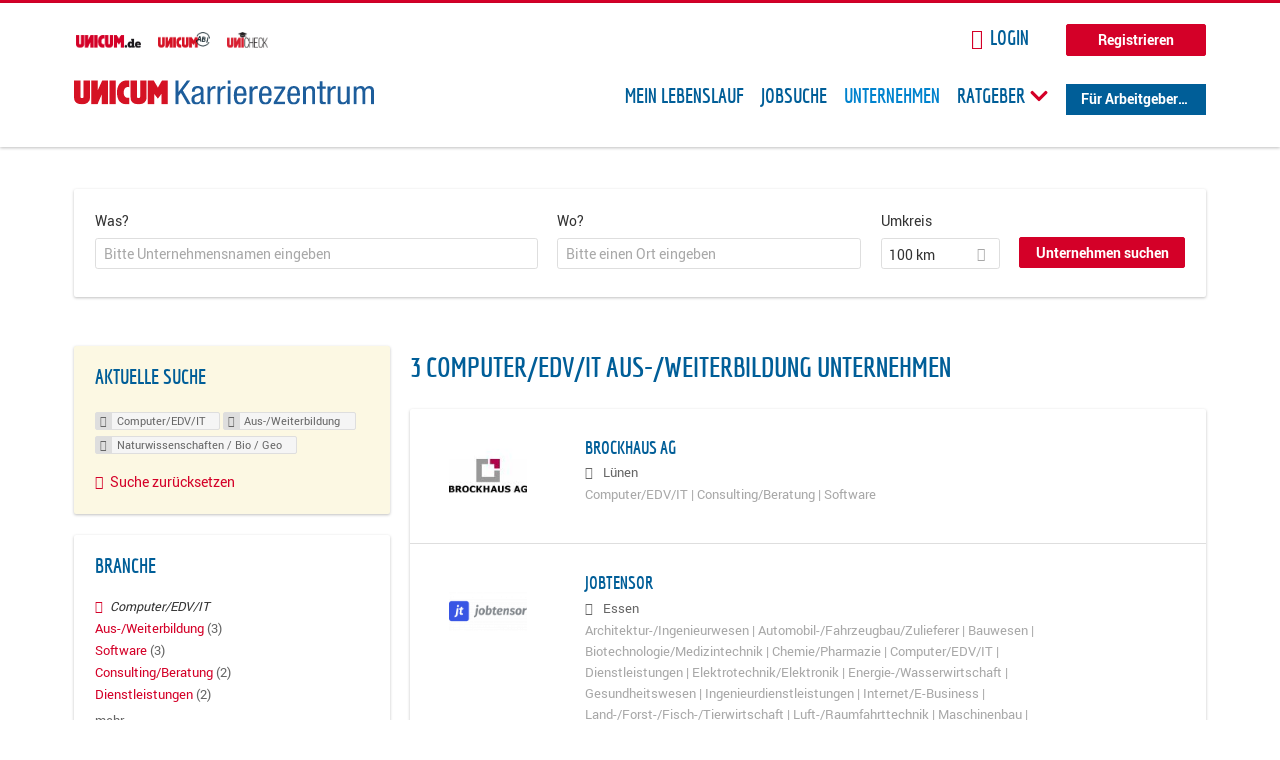

--- FILE ---
content_type: text/html; charset=utf-8
request_url: https://karriere.unicum.de/firmen/computer-edv-it/aus-weiterbildung-0/naturwissenschaften-bio-geo
body_size: 11585
content:
<!DOCTYPE html>
  <!--[if IEMobile 7]><html class="no-js ie iem7" lang="de" dir="ltr"><![endif]-->
  <!--[if lte IE 6]><html class="no-js ie lt-ie9 lt-ie8 lt-ie7" lang="de" dir="ltr"><![endif]-->
  <!--[if (IE 7)&(!IEMobile)]><html class="no-js ie lt-ie9 lt-ie8" lang="de" dir="ltr"><![endif]-->
  <!--[if IE 8]><html class="no-js ie lt-ie9" lang="de" dir="ltr"><![endif]-->
  <!--[if (gte IE 9)|(gt IEMobile 7)]><html class="no-js ie" lang="de" dir="ltr" prefix="og: http://ogp.me/ns# content: http://purl.org/rss/1.0/modules/content/ dc: http://purl.org/dc/terms/ foaf: http://xmlns.com/foaf/0.1/ rdfs: http://www.w3.org/2000/01/rdf-schema# sioc: http://rdfs.org/sioc/ns# sioct: http://rdfs.org/sioc/types# skos: http://www.w3.org/2004/02/skos/core# xsd: http://www.w3.org/2001/XMLSchema# schema: http://schema.org/"><![endif]-->
  <!--[if !IE]><!--><html class="no-js" lang="de" dir="ltr" prefix="og: http://ogp.me/ns# content: http://purl.org/rss/1.0/modules/content/ dc: http://purl.org/dc/terms/ foaf: http://xmlns.com/foaf/0.1/ rdfs: http://www.w3.org/2000/01/rdf-schema# sioc: http://rdfs.org/sioc/ns# sioct: http://rdfs.org/sioc/types# skos: http://www.w3.org/2004/02/skos/core# xsd: http://www.w3.org/2001/XMLSchema# schema: http://schema.org/"><!--<![endif]-->
<head>
  <title>Computer/EDV/IT Aus-/Weiterbildung Naturwissenschaften / Bio / Geo Unternehmen | Karrierezentrum</title>
  <!--[if IE]><![endif]-->
<meta charset="utf-8" />
<meta name="robots" content="noindex, follow" />
<meta name="description" content="3 Computer/EDV/IT Aus-/Weiterbildung Naturwissenschaften / Bio / Geo Unternehmen - Unternehmen auf Karrierezentrum" />
<script type="application/ld+json">{"@context":"http:\/\/schema.org","@type":"WebSite","name":"Karrierezentrum","url":"https:\/\/karriere.unicum.de"}</script>
<link as="image" href="https://karriere.unicum.de/sites/default/files/unicum-karrierezentrum-logo.svg" rel="preload" />
<link as="font" href="https://karriere.unicum.de/profiles/recruiter/themes/epiq/dist/fonts/fontawesome-webfont.woff" type="font/woff" crossorigin="1" rel="preload" />
<link as="font" href="https://karriere.unicum.de/sites/all/themes/unicum_ng/dist/fonts/opensans/OpenSans.woff?v=1.0.0" crossorigin="1" type="font/woff2" rel="preload" />
<link as="font" href="https://karriere.unicum.de/sites/all/themes/unicum_ng/dist/fonts/opensans/OpenSans.woff2?v=1.0.0" crossorigin="1" type="font/woff2" rel="preload" />
<link as="font" href="https://karriere.unicum.de/sites/all/themes/unicum_ng/dist/fonts/opensans/OpenSans-Bold.woff?v=1.0.0" crossorigin="1" type="font/woff2" rel="preload" />
<link as="font" href="https://karriere.unicum.de/sites/all/themes/unicum_ng/dist/fonts/opensans/OpenSans-Bold.woff2?v=1.0.0" crossorigin="1" type="font/woff2" rel="preload" />
<link as="font" href="https://karriere.unicum.de/sites/all/themes/unicum_ng/dist/fonts/opensans/OpenSans-Italic.woff?v=1.0.0" crossorigin="1" type="font/woff2" rel="preload" />
<link as="font" href="https://karriere.unicum.de/sites/all/themes/unicum_ng/dist/fonts/opensans/OpenSans-Italic.woff2?v=1.0.0" crossorigin="1" type="font/woff2" rel="preload" />
<link as="font" href="https://karriere.unicum.de/sites/all/themes/unicum_ng/dist/fonts/opensans/OpenSans-Semibold.woff?v=1.0.0" crossorigin="1" type="font/woff2" rel="preload" />
<link as="font" href="https://karriere.unicum.de/sites/all/themes/unicum_ng/dist/fonts/opensans/OpenSans-Semibold.woff2?v=1.0.0" crossorigin="1" type="font/woff2" rel="preload" />
<link rel="shortcut icon" href="https://karriere.unicum.de/sites/all/themes/unicum_ng/favicon.ico" type="image/vnd.microsoft.icon" />
<script>dataLayer = [{"userUid":0}];</script>
<link rel="profile" href="http://www.w3.org/1999/xhtml/vocab" />
<meta property="og:image" name="twitter:image:src" content="https://karriere.unicum.de/sites/all/themes/unicum_ng/dist/images/og-image.jpg" />
<meta property="og:image" content="https://karriere.unicum.de/sites/all/themes/unicum_ng/dist/images/og-image.jpg" />
<meta name="HandheldFriendly" content="true" />
<meta name="MobileOptimized" content="width" />
<meta http-equiv="cleartype" content="on" />
<link rel="apple-touch-icon-precomposed" href="https://karriere.unicum.de/sites/all/themes/unicum_ng/apple-touch-icon-precomposed.png" />
<link rel="apple-touch-icon" href="https://karriere.unicum.de/sites/all/themes/unicum_ng/apple-touch-icon.png" />
<meta name="viewport" content="width=device-width, initial-scale=1.0, minimum-scale=1.0" />
<meta name="generator" content="Drupal 7 (https://www.drupal.org)" />
<link rel="canonical" href="https://karriere.unicum.de/firmen/computer-edv-it/aus-weiterbildung-0/naturwissenschaften-bio-geo" />
<meta property="og:site_name" content="Karrierezentrum" />
<meta property="og:type" content="article" />
<meta property="og:url" content="https://karriere.unicum.de/firmen/computer-edv-it/aus-weiterbildung-0/naturwissenschaften-bio-geo" />
  <link type="text/css" rel="stylesheet" href="https://karriere.unicum.de/sites/default/files/advagg_css/css__MGYe8BQMpEbG5w0P9wGnMuK77K79SzZB76PtgJXvNJg__40bRhkwrIfQBhz5HVJv4q551a6_VdcdFWwD9PG_xjqY__MKN6ot5JlQ6690hHapBrIorVku4jEBISNej9FWLDiRk.css" media="all" />
<style>@font-face{font-family:'drop';src:local(Arial),local(Droid)}@font-face{font-family:'spinjs';src:local(Arial),local(Droid)}.ajax-progress div.throbber{font-family:drop !important;line-height:90px;text-indent:50px;word-spacing:30px;letter-spacing:50px;font-size:50px;font-weight:300;color:#3182c5;background-color:#fff}</style>
<link type="text/css" rel="stylesheet" href="https://karriere.unicum.de/sites/default/files/advagg_css/css__I7Qeu2AwC63XbSsOIKHUMu7XOXiBTN-y1M2fe1tFaO4__hjRk8fiq7qfqnfskO9m9feg7D6qP2cPcmHL9dhwjLbU__MKN6ot5JlQ6690hHapBrIorVku4jEBISNej9FWLDiRk.css" media="all" />

<!--[if lte IE 8]>
<link type="text/css" rel="stylesheet" href="https://karriere.unicum.de/sites/default/files/advagg_css/css__RaQftD9HyPd4uPmz7i3LfR-8jRgZUPDmXJaZ5kvknM4__1wB_UJ5uFFBh0AebLVvknbC690BuKwdj8B_M2pfMkbU__MKN6ot5JlQ6690hHapBrIorVku4jEBISNej9FWLDiRk.css" media="all" />
<![endif]-->
  <script type="text/javascript" src="https://karriere.unicum.de/sites/default/files/advagg_js/js__28y1XDbdTE31StYF_ZUsup7NSS8xdACxSVDWX_8h4CI__4aAa6wTLW0AoH_uqCQ7lkZsGMNzPmCVwdVlnkqM-kwI__MKN6ot5JlQ6690hHapBrIorVku4jEBISNej9FWLDiRk.js"></script>
<script type="text/javascript">
<!--//--><![CDATA[//><!--
document.createElement( "picture" );
//--><!]]>
</script>
<script type="text/javascript" src="https://karriere.unicum.de/sites/default/files/advagg_js/js__gyLbfOItYl8NLy-g4pbfGJHe_hMl20p0kUY71bBALc0__SfYhzI3cWzyZy_3bhOepRoE25wbXgnx4CiOBPvp-9Dc__MKN6ot5JlQ6690hHapBrIorVku4jEBISNej9FWLDiRk.js"></script>
<script type="text/javascript" src="https://maps.googleapis.com/maps/api/js?key=AIzaSyCWqxiBbPXMFjxLCX_6Zdsuuqlmrdk9FdU&amp;libraries=places&amp;language=de"></script>
<script type="text/javascript" src="https://karriere.unicum.de/sites/default/files/advagg_js/js__-ecI8BoX_Q7JC9yZDtGddIUfxacFfiuikmVuvubTW-A__kOus15k0Gim3zbmlUpz9pti5GQJ3fQYl_pcaKBKzxQQ__MKN6ot5JlQ6690hHapBrIorVku4jEBISNej9FWLDiRk.js"></script>
<script type="text/javascript" async="async" src="https://securepubads.g.doubleclick.net/tag/js/gpt.js"></script>
<script type="text/javascript">
<!--//--><![CDATA[//><!--
var googletag=googletag||{};googletag.cmd=googletag.cmd||[];
//--><!]]>
</script>
<script type="text/javascript" src="https://karriere.unicum.de/sites/default/files/advagg_js/js__7Ig3WXQ1TSJNUZBq9frmQyZmSRKjh9K33W1EXnOmAmY__Dwz42xDshCzPEC4DaOZEAAvBiWjWyEFU5S-Z1YZhM5E__MKN6ot5JlQ6690hHapBrIorVku4jEBISNej9FWLDiRk.js"></script>
<script type="text/javascript" src="https://karriere.unicum.de/sites/default/files/advagg_js/js__sFPiGtMG3UL_jaQ8kU0AbDAVfthhTuU5n8Wt0oKigPU__iyZU8OZQQnPpYMCIcrpafs4n5ACdkZunFKjqh-WvRBg__MKN6ot5JlQ6690hHapBrIorVku4jEBISNej9FWLDiRk.js"></script>
<script type="text/javascript" src="https://karriere.unicum.de/sites/default/files/advagg_js/js__2Anhq8cfg7jW5LKla6nuDCQw9dk6_xtiKE3s0bkAOYA__eRtMZaLnCYA5AvZAKTIH3MU4gk_1IcEo6NphAg48jLc__MKN6ot5JlQ6690hHapBrIorVku4jEBISNej9FWLDiRk.js"></script>
<script type="text/javascript" src="https://karriere.unicum.de/sites/default/files/advagg_js/js__XP5DCsQPY6MC0yZULmDacBIOjX7i7FibjaXZ_lbifeI__lydWGeJDUBEtYpwYtu7j7713KHTFKfx4Xp8UEfdt9ss__MKN6ot5JlQ6690hHapBrIorVku4jEBISNej9FWLDiRk.js"></script>
<script type="text/javascript" src="https://karriere.unicum.de/sites/default/files/advagg_js/js__1FY1yspgwIZR5g4XMxFR_jEoyHnCF9UyW386DXV3Zis__MXcfwxlXwxgZt2PBbLUK3JNCrZholrgggD6JHTFzMLo__MKN6ot5JlQ6690hHapBrIorVku4jEBISNej9FWLDiRk.js"></script>
<script type="text/javascript">
<!--//--><![CDATA[//><!--
jQuery.extend(Drupal.settings, {"basePath":"\/","pathPrefix":"","setHasJsCookie":0,"overlay":{"paths":{"admin":"user\/*\/addressbook\/*\/create\nuser\/*\/addressbook\/*\/edit\/*\nuser\/*\/addressbook\/*\/delete\/*\nnode\/*\/access\nimport\nimport\/*\nnode\/*\/import\nnode\/*\/delete-items\nnode\/*\/log\nfield-collection\/*\/*\/edit\nfield-collection\/*\/*\/delete\nfield-collection\/*\/add\/*\/*\nnode\/*\/edit\nnode\/*\/delete\nnode\/*\/revisions\nnode\/*\/revisions\/*\/revert\nnode\/*\/revisions\/*\/delete\nnode\/add\nnode\/add\/*\noverlay\/dismiss-message\njob-bookmarks-anon\njob-bookmarks-anon\/*\nfield-collection\/*\/*\/*\nreplicate\/*\/*\nnode\/*\/replicate\nfield-collection\/*\/*\/replicate\nuser\/*\/socialmedia\nbatch\ntaxonomy\/term\/*\/edit\nuser\/*\/cancel\nuser\/*\/edit\/*\nnode\/*\/revisions\/view\/*\/*\nuser\/*\/saved-searches\ncontact\nresume_set_hidden\/*\njob_unpublish\/*\nbenutzer\nbenutzer\/registrieren\njob_application_reject\/*\nresume-contact-request\/*\nresume-contact-request-approved\/*\nuser\/verify\nrecruiter\/add-job","non_admin":"admin\/structure\/block\/demo\/*\nfield-collection\/*\/*\/view\nadmin\/reports\/status\/php\nadmin\/config\/system\/google-analytics-reports-api\nadmin\/commerce\/orders\/*\/pdf-invoice"},"pathPrefixes":["en","de","id-lang"],"ajaxCallback":"overlay-ajax"},"hurricane":{"map":{"line-height":true,"text-indent":true,"word-spacing":true,"letter-spacing":true,"font-size":true,"font-weight":[null,100,200,300,400,500,600,700,800,900],"font-family":["drop","spinjs"],"text-transform":[null,"none","capitalize","uppercase"],"text-decoration":[null,"none","underline","overline","line-through","blink"],"text-align":[null,"left","right","center","justify"],"white-space":[null,"normal","pre","nowrap","pre-wrap","pre-line"],"font-style":[null,"normal","italic","oblique"],"color":false,"background-color":false}},"search_api_autocomplete":{"search_api_views_company_profile_search":{"custom_path":true}},"formawesome":{"excludes":[""]},"states":{"#edit-company-geo-location":{"visible":{":input[name=\u0022radius\u0022],dummy-empty":{"!value":"empty"},":input[name=\u0022radius\u0022],dummy-not-empty":{"!value":"not empty"}}}},"geocomplete_views_form":{"fields":[{"input":"edit-company-geo-location","root":"root-company-geo-location","dataSelector":"data-geo","logActivity":false,"submit":"edit-submit-company-profile-search","placeholder":"Bitte einen Ort eingeben","returnTypes":["(cities)"],"minLength":1,"queryDelay":250,"fixtures":null,"placeDetailFields":["address_components","formatted_address"],"forceGeocompleteLabel":false},{"input":"edit-company-geo-location","root":"root-company-geo-location","dataSelector":"data-geo","logActivity":false,"submit":"edit-submit-company-profile-search","placeholder":"Bitte einen Ort eingeben","returnTypes":["(cities)"],"minLength":1,"queryDelay":250,"fixtures":null,"placeDetailFields":["address_components","formatted_address"],"forceGeocompleteLabel":false}],"location_bias":{"lat":51,"lng":10,"radius":1000000,"strictBounds":false}},"urlIsAjaxTrusted":{"\/firmen\/computer-edv-it\/aus-weiterbildung-0\/naturwissenschaften-bio-geo":true},"better_exposed_filters":{"views":{"company_profile_search":{"displays":{"page":{"filters":{"search_api_views_fulltext":{"required":false},"company_geo_location":{"required":false}}}}}}},"facetapi":{"facets":[{"limit":"5","id":"facetapi-facet-search-apicompany-profile-search-block-field-company-profile-infofield-company-size","searcher":"search_api@company_profile_search","realmName":"block","facetName":"field_company_profile_info:field_company_size","queryType":null,"widget":"facetapi_links","showMoreText":"Show more","showFewerText":"Show fewer"},{"limit":"5","id":"facetapi-facet-search-apicompany-profile-search-block-field-company-profile-infofield-company-occupational-fieldparents-all","searcher":"search_api@company_profile_search","realmName":"block","facetName":"field_company_profile_info:field_company_occupational_field:parents_all","queryType":null,"widget":"facetapi_links","showMoreText":"Show more","showFewerText":"Show fewer"},{"limit":"5","id":"facetapi-facet-search-apicompany-profile-search-block-field-company-profile-infofield-company-industryparents-all","searcher":"search_api@company_profile_search","realmName":"block","facetName":"field_company_profile_info:field_company_industry:parents_all","queryType":null,"widget":"facetapi_links","showMoreText":"Show more","showFewerText":"Show fewer"},{"limit":"5","id":"facetapi-facet-search-apicompany-profile-search-block-field-company-profile-infofield-company-field-of-studiesparents-all","searcher":"search_api@company_profile_search","realmName":"block","facetName":"field_company_profile_info:field_company_field_of_studies:parents_all","queryType":null,"widget":"facetapi_links","showMoreText":"Show more","showFewerText":"Show fewer"},{"limit":"0","id":"facetapi-facet-search-apicompany-profile-search-block-search-api-aggregation-first-company-name-letter","searcher":"search_api@company_profile_search","realmName":"block","facetName":"search_api_aggregation_first_company_name_letter","queryType":null,"widget":"facetapi_links","showMoreText":"Show more","showFewerText":"Show fewer"}]},"baseUrl":"https:\/\/karriere.unicum.de","jobsPageUrl":"https:\/\/karriere.unicum.de\/jobs","dataLayer":{"languages":{"en":{"language":"en","name":"English","native":"English","direction":"0","enabled":"1","plurals":"0","formula":"","domain":"","prefix":"en","weight":"0","javascript":""},"de":{"language":"de","name":"German","native":"Deutsch","direction":"0","enabled":"1","plurals":"2","formula":"($n!=1)","domain":"","prefix":"de","weight":"0","javascript":"CHHBbKZYTYhRWJ0omRwJjzeVQZlkFx6LB8NuhAKtWS4"},"id-lang":{"language":"id-lang","name":"ID","native":"ID","direction":"0","enabled":"1","plurals":"0","formula":"","domain":"","prefix":"id-lang","weight":"0","javascript":"f4dTVkBPW4AHO__OHM7cGq69-yrKfuR_szS0eVoqDZg"},"jq":{"language":"jq","name":"jobiqo","native":"jobiqo","direction":"0","enabled":"0","plurals":"0","formula":"","domain":"","prefix":"jq","weight":"0","javascript":"A6Pwj7D6F-g9a2TteEx4d_38p2tawqHe2efAYYYh4gk"}},"defaultLang":"de"},"ajaxPageState":{"js":{"profiles\/recruiter\/modules\/picture\/picturefill\/picturefill.js":1,"profiles\/recruiter\/modules\/picture\/picture.js":1,"sites\/all\/modules\/adspirit\/js\/internal_link_tracking.js":1,"public:\/\/google_tag\/google_tag.script.js":1,"profiles\/recruiter\/modules\/jquery_update\/replace\/jquery\/1.12\/jquery.min.js":1,"misc\/jquery-extend-3.4.0.js":1,"misc\/jquery-html-prefilter-3.5.0-backport.js":1,"misc\/jquery.once.js":1,"misc\/drupal.js":1,"profiles\/recruiter\/themes\/omega\/omega\/js\/no-js.js":1,"profiles\/recruiter\/modules\/jquery_update\/js\/jquery_browser.js":1,"profiles\/recruiter\/modules\/jquery_update\/replace\/ui\/ui\/minified\/jquery.ui.core.min.js":1,"misc\/jquery.ba-bbq.js":1,"modules\/overlay\/overlay-parent.js":1,"profiles\/recruiter\/modules\/hurricane\/hurricane.js":1,"profiles\/recruiter\/modules\/hurricane\/drop.js":1,"profiles\/recruiter\/libraries\/selectize.js\/dist\/js\/standalone\/selectize.js":1,"profiles\/recruiter\/modules\/formawesome\/js\/formawesome.selectize-accessible.js":1,"profiles\/recruiter\/modules\/formawesome\/js\/formawesome.selectize.js":1,"misc\/states.js":1,"misc\/form-single-submit.js":1,"profiles\/recruiter\/modules\/visualization\/js\/visualization.js":1,"sites\/all\/modules\/adspirit\/js\/consentmanager.js":1,"public:\/\/languages\/de_CHHBbKZYTYhRWJ0omRwJjzeVQZlkFx6LB8NuhAKtWS4.js":1,"misc\/autocomplete.js":1,"profiles\/recruiter\/modules\/search_api_autocomplete\/search_api_autocomplete.js":1,"https:\/\/maps.googleapis.com\/maps\/api\/js?key=AIzaSyCWqxiBbPXMFjxLCX_6Zdsuuqlmrdk9FdU\u0026libraries=places\u0026language=de":1,"profiles\/recruiter\/modules\/picture\/lazysizes\/lazysizes.js":1,"https:\/\/securepubads.g.doubleclick.net\/tag\/js\/gpt.js":1,"profiles\/recruiter\/themes\/epiq\/bower_components\/hammerjs\/hammer.js":1,"profiles\/recruiter\/themes\/epiq\/dist\/js\/mobile_menu.js":1,"profiles\/recruiter\/modules\/facetapi\/facetapi.js":1,"profiles\/recruiter\/modules\/datalayer\/datalayer.js":1,"profiles\/recruiter\/modules\/hurricane\/hurricane_integration\/hurricane_autocomplete.js":1,"profiles\/recruiter\/modules\/recruiter_internal\/recruiter_geocomplete\/js\/dist\/main.js":1,"profiles\/recruiter\/modules\/formawesome\/js\/formawesome.status.js":1,"profiles\/recruiter\/themes\/epiq\/bower_components\/jquery-tiptip\/jquery.tipTip.minified.js":1,"profiles\/recruiter\/themes\/epiq\/bower_components\/matchMedia\/matchMedia.js":1,"profiles\/recruiter\/themes\/epiq\/bower_components\/jquery-placeholder\/jquery.placeholder.js":1,"profiles\/recruiter\/themes\/epiq\/bower_components\/svgxuse\/svgxuse.js":1,"profiles\/recruiter\/themes\/epiq\/dist\/js\/dialog.js":1,"profiles\/recruiter\/themes\/epiq\/dist\/js\/dropbutton.js":1,"profiles\/recruiter\/themes\/epiq\/dist\/js\/overlay.js":1,"profiles\/recruiter\/themes\/epiq\/dist\/js\/main.js":1,"profiles\/recruiter\/themes\/epiq\/dist\/js\/polyfill.js":1,"sites\/all\/themes\/unicum_ng\/dist\/js\/unicum_ng.js":1}}});
//--><!]]>
</script>
</head>
<body class="html not-front not-logged-in page-search page-search-companies page-search-companies-computer-edv-it page-search-companies-computer-edv-it-aus-weiterbildung-0 page-search-companies-computer-edv-it-aus-weiterbildung-0-naturwissenschaften-bio-geo i18n-de section-search sidebar-first has-branding-logo" x-ms-format-detection="none">
  <a href="#main-content" class="element-invisible element-focusable">Zum Hauptinhalt springen</a>
  <script src="/sites/all/modules/adspirit/js/consentmanager.js"></script><script src="/sites/all/modules/adspirit/js/adition_karriere_init.js"></script><noscript aria-hidden="true"><iframe src="https://www.googletagmanager.com/ns.html?id=GTM-M9WWB2Z" height="0" width="0" style="display:none;visibility:hidden" title="Google Tag Manager">Google Tag Manager</iframe></noscript>  <div class="l-page-wrapper clearfix">
  <div class="superbanner-top" dir="superbanner-top">
      </div>
  <div  class="l-page">
    <header class="l-header" role="banner">
      <div class="l-mobile-menu">
        <div class="menu">
          <button class="menu--mobile__switch svg-icon--action svg-icon">
            
<span class="recruiter-epiq-icon svg-icon"  class="recruiter-epiq-icon svg-icon">
<svg xmlns="http://www.w3.org/2000/svg" role="img" aria-labelledby="bars" viewBox="0 0 100 100">
      <title id="bars">Menü</title>
    <use
    xlink:href="https://karriere.unicum.de/sites/all/themes/unicum_ng/dist/icons/defs/icons.svg#bars"></use>
</svg>
</span>
          </button>
        </div>
        <div class="l-branding-mobile">
                                    <a href="/"
                 title="Karrierezentrum" rel="home"
                 class="site-logo">
                <img src="https://karriere.unicum.de/sites/default/files/unicum-karrierezentrum-logo.svg"
                     alt="Karrierezentrum"/>
              </a>
                                        </div>
        <a href="/search/job" class="svg-icon--action svg-icon">
          
<span class="recruiter-epiq-icon svg-icon"  class="recruiter-epiq-icon svg-icon">
<svg xmlns="http://www.w3.org/2000/svg" role="img" aria-labelledby="search" viewBox="0 0 100 100">
      <title id="search">Jobs suchen</title>
    <use
    xlink:href="https://karriere.unicum.de/sites/all/themes/unicum_ng/dist/icons/defs/icons.svg#search"></use>
</svg>
</span>
        </a>
      </div>
      <div class="l-container">
        <div class="l-branding">
                      <a href="/"
               title="Karrierezentrum" rel="home"
               class="site-logo">
              <img src="https://karriere.unicum.de/sites/default/files/unicum-karrierezentrum-logo.svg"
                   alt="Karrierezentrum"/>
            </a>
                    
                            </div>

          <div class="l-region l-region--header">
    <div id="block-block-24" class="block block--block block--block-24">
        <div class="block__content">
    <script src="https://abi.unicum.de/sites/all/themes/unicum/js/adition_karriere_init.js" async="true"></script>  </div>
</div>
  </div>
        <div class="l-navigation-container mobile-menu">
          <div class="navigation-wrapper">
            <div class="navigation__mobile-menu-branding">
                              <a href="/"
                   title="Karrierezentrum" rel="home"
                   class="site-logo">
                  <img src="https://karriere.unicum.de/sites/default/files/unicum-karrierezentrum-logo.svg"
                       alt="Karrierezentrum"/>
                </a>
                            <button class="mobile-menu__close svg-icon--action">
                
<span class="recruiter-epiq-icon svg-icon svg-icon--action"  class="recruiter-epiq-icon svg-icon svg-icon--action">
<svg xmlns="http://www.w3.org/2000/svg" role="img" aria-labelledby="times" viewBox="0 0 100 100">
      <title id="times">Menü schließen</title>
    <use
    xlink:href="https://karriere.unicum.de/sites/all/themes/unicum_ng/dist/icons/defs/icons.svg#times"></use>
</svg>
</span>
              </button>
            </div>
            <div class="l-navigation-top">
                              <div class="l-region l-region--navigation-top">
    <div id="block-block-5" class="block block--block block--toolbar block--block-5">
        <div class="block__content">
    <ul class="menu">
<li><a href="https://www.unicum.de"><img style="padding-left: 2px;" alt="UNICUM.de" src="/sites/all/themes/unicum_ng/dist/images/logos/unicumde-logo.png" target="_blank" /></a></li>
<li><a href="https://abi.unicum.de/"><img alt="Unicum Abi" src="/sites/all/themes/unicum_ng/dist/images/logos/unicum-abi-logo.png" target="_blank" /></a></li>
<li><a href="https://unicheck.unicum.de"><img alt="UNIcheck" src="/sites/all/themes/unicum_ng/dist/images/logos/unicheck-logo.png" target="_blank" /></a></li>
</ul>
  </div>
</div>
<nav id="block-menu-menu-login-menu" role="navigation" class="block block--menu block-user-menu block--menu-menu-login-menu">
      
  <ul class="menu"><li class="first leaf"><a href="/user/login?current=search/companies/computer-edv-it/aus-weiterbildung-0/naturwissenschaften-bio-geo" class="login-transparent">Login</a></li>
<li class="last leaf"><a href="/user/register" class="button--register">Registrieren</a></li>
</ul></nav>
  </div>
            </div>
            <div class="l-navigation-main">
                <div class="l-region l-region--navigation">
    <nav id="block-menu-menu-applicant-menu" role="navigation" class="block block--menu block-main-menu block-applicant-menu block--menu-menu-applicant-menu">
      
  <ul class="menu"><li class="first leaf"><a href="/lebenslauf">Mein Lebenslauf</a></li>
<li class="leaf"><a href="/jobs">Jobsuche</a></li>
<li class="expanded active-trail"><a href="/firmen" title="" class="active-trail active">Unternehmen</a></li>
<li class="expanded menu--list has-sub-menu"><button class="sub-menu__trigger svg-icon--action svg-icon--baseline">Ratgeber
<span class="recruiter-epiq-icon trigger__icon--mobile svg-icon svg-icon--action"  class="recruiter-epiq-icon trigger__icon--mobile svg-icon svg-icon--action">
<svg xmlns="http://www.w3.org/2000/svg" role="img" aria-labelledby="chevron-right" viewBox="0 0 100 100">
    <use
    xlink:href="https://karriere.unicum.de/sites/all/themes/unicum_ng/dist/icons/defs/icons.svg#chevron-right"></use>
</svg>
</span>

<span class="recruiter-epiq-icon trigger__icon--desktop svg-icon svg-icon--action"  class="recruiter-epiq-icon trigger__icon--desktop svg-icon svg-icon--action">
<svg xmlns="http://www.w3.org/2000/svg" role="img" aria-labelledby="chevron-down" viewBox="0 0 100 100">
    <use
    xlink:href="https://karriere.unicum.de/sites/all/themes/unicum_ng/dist/icons/defs/icons.svg#chevron-down"></use>
</svg>
</span>
</button><ul class="menu"><li><button class="sub-menu__close svg-icon--action svg-icon--baseline">
<span class="recruiter-epiq-icon svg-icon"  class="recruiter-epiq-icon svg-icon">
<svg xmlns="http://www.w3.org/2000/svg" role="img" aria-labelledby="chevron-left" viewBox="0 0 100 100">
    <use
    xlink:href="https://karriere.unicum.de/sites/all/themes/unicum_ng/dist/icons/defs/icons.svg#chevron-left"></use>
</svg>
</span>
Zurück</button></li><li class="expanded menu--list has-sub-menu sub-menu__main-link"><a href="https://karriere.unicum.de/ratgeber">Ratgeber</a></li>
<li class="first leaf"><a href="https://karriere.unicum.de/tipps-jobsuche">Tipps zur Jobsuche</a></li>
<li class="leaf"><a href="https://karriere.unicum.de/erfolgreich-bewerben">Erfolgreich bewerben</a></li>
<li class="leaf"><a href="https://karriere.unicum.de/berufseinstieg">Berufseinstieg</a></li>
<li class="leaf"><a href="https://karriere.unicum.de/erfolg-im-job">Erfolg im Job</a></li>
<li class="leaf"><a href="https://karriere.unicum.de/berufe">Berufe</a></li>
<li class="leaf"><a href="https://karriere.unicum.de/gehalt">Gehalt</a></li>
<li class="leaf"><a href="https://karriere.unicum.de/arbeiten-im-ausland">Arbeiten im Ausland</a></li>
<li class="last leaf"><a href="https://karriere.unicum.de/wissenswertes-berufsleben">Wissenswertes</a></li>
</ul></li>
<li class="last leaf"><a href="/unternehmen" class="menu-item--switch">Für Arbeitgeber</a></li>
</ul></nav>
  </div>
            </div>
          </div>
        </div>
      </div>
    </header>

    
          <div class="l-search">
        <div class="l-container">
            <div class="l-region l-region--search">
    <div id="block-views-cc6b601be0835d68231107649541f5e8" class="block block--views block-search block-company-search block--views-cc6b601be0835d68231107649541f5e8">
        <div class="block__content">
    <form class="views-exposed-form-company-profile-search-page" action="/firmen/computer-edv-it/aus-weiterbildung-0/naturwissenschaften-bio-geo" method="get" id="views-exposed-form-company-profile-search-page" accept-charset="UTF-8"><div><div class="views-exposed-form">
  <div class="views-exposed-widgets clearfix">
          <div id="edit-search-api-views-fulltext-wrapper" class="views-exposed-widget views-widget-filter-search_api_views_fulltext ">
                  <label for="edit-search-api-views-fulltext">
            Was?          </label>
          <div class="views-widget">
            <div class="form-item form-type-autocomplete form-type-textfield form-item-search-api-views-fulltext">
 <div class="form-item-input"><input class="auto_submit form-text form-autocomplete" data-search-api-autocomplete-search="search_api_views_company_profile_search" placeholder="Bitte Unternehmensnamen eingeben" type="text" id="edit-search-api-views-fulltext" name="search_api_views_fulltext" value="" size="30" maxlength="128" /><input type="hidden" id="edit-search-api-views-fulltext-autocomplete" value="https://karriere.unicum.de/sapi_autocomplete.php?machine_name=search_api_views_company_profile_search" disabled="disabled" class="autocomplete" />
</div></div>
          </div>
                      </div>
                <div id="edit-company-geo-location-wrapper" class="views-exposed-widget views-widget-filter-company_geo_location has-operator ">
                  <label for="edit-company-geo-location">
            Wo?          </label>
          <div class="views-widget">
            <input id="edit-company-geo-location" type="hidden" name="company_geo_location" value="" />
<div id='root-company-geo-location'></div>          </div>
                      </div>
              <div class='views-exposed-widget views-widget-filter-company_geo_location views-geo-radius'>
          <label for="edit-radius">
            Umkreis          </label>
          <div class="views-operator">
            <div class="form-item form-type-select form-item-radius">
  <div class="form-item-input"><select class="formawesome-enhanced form-select" id="edit-radius" name="radius"><option value="">-</option><option value="5">5 km</option><option value="25">25 km</option><option value="50">50 km</option><option value="100" selected="selected">100 km</option><option value="200">200 km</option></select>
</div></div>
          </div>
        </div>
                          <div class="views-exposed-widget views-submit-button">
      <div><a class="mobile-facets__trigger svg-icon--action svg-icon--baseline">
<span class="recruiter-epiq-icon svg-icon"  class="recruiter-epiq-icon svg-icon">
<svg xmlns="http://www.w3.org/2000/svg" role="img" aria-labelledby="sliders-h" viewBox="0 0 100 100">
    <use
    xlink:href="https://karriere.unicum.de/sites/all/themes/unicum_ng/dist/icons/defs/icons.svg#sliders-h"></use>
</svg>
</span>
Detailsuche</a></div><div class="form-item form-type-submit form-item-Unternehmen-suchen">
 <input type="submit" id="edit-submit-company-profile-search" name="Unternehmen suchen" value="Unternehmen suchen" class="form-submit button button--primary" />
</div>
<input class="latitude" data-geo="lat" type="hidden" name="lat" value="" />
<input class="longitude" data-geo="lng" type="hidden" name="lon" value="" />
<input class="country" data-geo="country" type="hidden" name="country" value="" />
<input class="administrative_area_level_1" data-geo="administrative_area_level_1" type="hidden" name="administrative_area_level_1" value="" />
    </div>
      </div>
</div>
</div></form>  </div>
</div>
  </div>
        </div>
      </div>
    
    <div class="l-main">
      <div class="l-container">
        <div class="l-content" role="main">
          <a id="main-content"></a>
                                                                                            <div class="l-region l-region--content">
    <div class="view view-company-profile-search view-id-company_profile_search view-display-id-page view-dom-id-f00086e6207965232972f387a2190b55">
            <div class="view-header">
      <h1 class="search-result-header">3 Computer/EDV/IT Aus-/Weiterbildung Unternehmen</h1>    </div>
  
  
  
      <div class="view-content">
        <div class="views-row views-row-1 views-row-odd views-row-first">
    <div class="entity entity-profile2 profile2-company-profile company_profile--teaser company-profile--teaser clearfix" about="/unternehmen/brockhaus-ag" typeof="" class="entity entity-profile2 profile2-company-profile company_profile--teaser">
  <div class="content">

    <a title='BROCKHAUS AG' href='/unternehmen/brockhaus-ag'>
              <div class="company-profile__logo" >
          <picture  title="BROCKHAUS AG">
<!--[if IE 9]><video style="display: none;"><![endif]-->
<source data-srcset="https://karriere.unicum.de/sites/default/files/styles/squared_teaser_logo_wide_1x/public/company_logos/bag_logo_cmyk.jpg?itok=hf_EfFfT 1x, https://karriere.unicum.de/sites/default/files/styles/squared_teaser_logo_wide_2x/public/company_logos/bag_logo_cmyk.jpg?itok=4ksYqPbm 2x" data-aspectratio="200/200" media="(min-width: 1200px)" />
<source data-srcset="https://karriere.unicum.de/sites/default/files/styles/squared_teaser_logo_narrow_1x/public/company_logos/bag_logo_cmyk.jpg?itok=qpjmIrUO 1x, https://karriere.unicum.de/sites/default/files/styles/squared_teaser_logo_narrow_2x/public/company_logos/bag_logo_cmyk.jpg?itok=cfDeOsdW 2x" data-aspectratio="200/200" media="(min-width: 800px)" />
<source data-srcset="https://karriere.unicum.de/sites/default/files/styles/squared_teaser_logo_small_1x/public/company_logos/bag_logo_cmyk.jpg?itok=mVtzEZk7 1x, https://karriere.unicum.de/sites/default/files/styles/squared_teaser_logo_small_2x/public/company_logos/bag_logo_cmyk.jpg?itok=fE4KolfE 2x" data-aspectratio="150/150" media="(min-width: 480px)" />
<source data-srcset="https://karriere.unicum.de/sites/default/files/styles/squared_teaser_logo_mobile_1x/public/company_logos/bag_logo_cmyk.jpg?itok=mqgSF4Q- 1x, https://karriere.unicum.de/sites/default/files/styles/squared_teaser_logo_mobile_2x/public/company_logos/bag_logo_cmyk.jpg?itok=i0ek3-48 2x" data-aspectratio="200/200" media="(min-width: 0px)" />
<!--[if IE 9]></video><![endif]-->
<img  class="lazyload" data-aspectratio="" data-src="https://karriere.unicum.de/sites/default/files/styles/frontpage_company_logo/public/company_logos/bag_logo_cmyk.jpg?itok=BQCi2Vr9" alt="BROCKHAUS AG" title="BROCKHAUS AG" />
</picture>        </div>
      
      <div class="company-profile__info" >
        <h2 class="company-profile__name" >
          <div class="field field--name-field-company-name field--type-text field--label-hidden"><div class="field__items"><div class="field__item even">BROCKHAUS AG</div></div></div>        </h2>

                  <div class="company-profile__address" >
            <div class="field field--name-field-company-address field--type-addressfield field--label-hidden"><div class="field__items"><div class="field__item even"><div class="street-block"><div class="thoroughfare">Pierbusch 17</div></div>
<div class="addressfield-container-inline locality-block country-DE country-hidden"><span class="postal-code">44536</span> <span class="locality">Lünen</span></div>
</div></div></div>          </div>
        
                  <div class="company-profile__industry" >
            Computer/EDV/IT | Consulting/Beratung | Software          </div>
              </div>
    </a>

    <div class="company-profile__links">
      
      
      
      
      
          </div>
  </div>
</div>
  </div>
  <div class="views-row views-row-2 views-row-even">
    <div class="entity entity-profile2 profile2-company-profile company_profile--teaser company-profile--teaser clearfix" about="/unternehmen/jobtensor" typeof="" class="entity entity-profile2 profile2-company-profile company_profile--teaser">
  <div class="content">

    <a title='jobtensor' href='/unternehmen/jobtensor'>
              <div class="company-profile__logo" >
          <picture  title="jobtensor">
<!--[if IE 9]><video style="display: none;"><![endif]-->
<source data-srcset="https://karriere.unicum.de/sites/default/files/styles/squared_teaser_logo_wide_1x/public/company_logos/logo_53.png?itok=6WtCy-RT 1x, https://karriere.unicum.de/sites/default/files/styles/squared_teaser_logo_wide_2x/public/company_logos/logo_53.png?itok=BRVyRBIZ 2x" data-aspectratio="200/200" media="(min-width: 1200px)" />
<source data-srcset="https://karriere.unicum.de/sites/default/files/styles/squared_teaser_logo_narrow_1x/public/company_logos/logo_53.png?itok=OFt5Tq7t 1x, https://karriere.unicum.de/sites/default/files/styles/squared_teaser_logo_narrow_2x/public/company_logos/logo_53.png?itok=-LSz799z 2x" data-aspectratio="200/200" media="(min-width: 800px)" />
<source data-srcset="https://karriere.unicum.de/sites/default/files/styles/squared_teaser_logo_small_1x/public/company_logos/logo_53.png?itok=iBX2_o8J 1x, https://karriere.unicum.de/sites/default/files/styles/squared_teaser_logo_small_2x/public/company_logos/logo_53.png?itok=bYlZXGNl 2x" data-aspectratio="150/150" media="(min-width: 480px)" />
<source data-srcset="https://karriere.unicum.de/sites/default/files/styles/squared_teaser_logo_mobile_1x/public/company_logos/logo_53.png?itok=B2VegEI- 1x, https://karriere.unicum.de/sites/default/files/styles/squared_teaser_logo_mobile_2x/public/company_logos/logo_53.png?itok=43z2nTAn 2x" data-aspectratio="200/200" media="(min-width: 0px)" />
<!--[if IE 9]></video><![endif]-->
<img  class="lazyload" data-aspectratio="" data-src="https://karriere.unicum.de/sites/default/files/styles/frontpage_company_logo/public/company_logos/logo_53.png?itok=dsE_3NK1" alt="jobtensor" title="jobtensor" />
</picture>        </div>
      
      <div class="company-profile__info" >
        <h2 class="company-profile__name" >
          <div class="field field--name-field-company-name field--type-text field--label-hidden"><div class="field__items"><div class="field__item even">jobtensor</div></div></div>        </h2>

                  <div class="company-profile__address" >
            <div class="field field--name-field-company-address field--type-addressfield field--label-hidden"><div class="field__items"><div class="field__item even"><div class="street-block"><div class="thoroughfare">Katernberger Straße 107</div></div>
<div class="addressfield-container-inline locality-block country-DE country-hidden"><span class="postal-code">45327</span> <span class="locality">Essen</span></div>
</div></div></div>          </div>
        
                  <div class="company-profile__industry" >
            Architektur-/Ingenieurwesen | Automobil-/Fahrzeugbau/Zulieferer | Bauwesen | Biotechnologie/Medizintechnik | Chemie/Pharmazie | Computer/EDV/IT | Dienstleistungen | Elektrotechnik/Elektronik | Energie-/Wasserwirtschaft | Gesundheitswesen | Ingenieurdienstleistungen | Internet/E-Business | Land-/Forst-/Fisch-/Tierwirtschaft | Luft-/Raumfahrttechnik | Maschinenbau | Produktionsbetr./verarb. Indust. | Recycling/Entsorgung/Umweltschutz | Software | Telekommunikation | Transport/Verkehr | Universitäten/Hochschulen/Forschungsinst. | Werbung/Agenturen/PR | Wissenschaftliche Einrichtungen/Forschung          </div>
              </div>
    </a>

    <div class="company-profile__links">
      
      
      
      
      
          </div>
  </div>
</div>
  </div>
  <div class="views-row views-row-3 views-row-odd views-row-last">
    <div class="entity entity-profile2 profile2-company-profile company_profile--teaser company-profile--teaser clearfix" about="/company/spectrum-ag" typeof="" class="entity entity-profile2 profile2-company-profile company_profile--teaser">
  <div class="content">

    <a title='SPECTRUM AG' href='/company/spectrum-ag'>
              <div class="company-profile__logo" >
          <picture  title="SPECTRUM AG">
<!--[if IE 9]><video style="display: none;"><![endif]-->
<source data-srcset="https://karriere.unicum.de/sites/default/files/styles/squared_teaser_logo_wide_1x/public/company_logos/spectrum_ag_logo.jpg?itok=Z2s_7SA7 1x, https://karriere.unicum.de/sites/default/files/styles/squared_teaser_logo_wide_2x/public/company_logos/spectrum_ag_logo.jpg?itok=cmhTihy_ 2x" data-aspectratio="200/200" media="(min-width: 1200px)" />
<source data-srcset="https://karriere.unicum.de/sites/default/files/styles/squared_teaser_logo_narrow_1x/public/company_logos/spectrum_ag_logo.jpg?itok=QPgw8TIw 1x, https://karriere.unicum.de/sites/default/files/styles/squared_teaser_logo_narrow_2x/public/company_logos/spectrum_ag_logo.jpg?itok=mk9huFJY 2x" data-aspectratio="200/200" media="(min-width: 800px)" />
<source data-srcset="https://karriere.unicum.de/sites/default/files/styles/squared_teaser_logo_small_1x/public/company_logos/spectrum_ag_logo.jpg?itok=DsvFf9d1 1x, https://karriere.unicum.de/sites/default/files/styles/squared_teaser_logo_small_2x/public/company_logos/spectrum_ag_logo.jpg?itok=43r37txY 2x" data-aspectratio="150/150" media="(min-width: 480px)" />
<source data-srcset="https://karriere.unicum.de/sites/default/files/styles/squared_teaser_logo_mobile_1x/public/company_logos/spectrum_ag_logo.jpg?itok=Yq8Xep2j 1x, https://karriere.unicum.de/sites/default/files/styles/squared_teaser_logo_mobile_2x/public/company_logos/spectrum_ag_logo.jpg?itok=tIhyzcwQ 2x" data-aspectratio="200/200" media="(min-width: 0px)" />
<!--[if IE 9]></video><![endif]-->
<img  class="lazyload" data-aspectratio="" data-src="https://karriere.unicum.de/sites/default/files/styles/frontpage_company_logo/public/company_logos/spectrum_ag_logo.jpg?itok=0VOperuF" alt="SPECTRUM AG" title="SPECTRUM AG" />
</picture>        </div>
      
      <div class="company-profile__info" >
        <h2 class="company-profile__name" >
          <div class="field field--name-field-company-name field--type-text field--label-hidden"><div class="field__items"><div class="field__item even">SPECTRUM AG</div></div></div>        </h2>

                  <div class="company-profile__address" >
            <div class="field field--name-field-company-address field--type-addressfield field--label-hidden"><div class="field__items"><div class="field__item even"><div class="street-block"><div class="thoroughfare">Schulze-Delitzsch-Straße 41</div></div>
<div class="addressfield-container-inline locality-block country-DE country-hidden"><span class="postal-code">70565</span> <span class="locality">Stuttgart</span></div>
</div></div></div>          </div>
        
                  <div class="company-profile__industry" >
            Aus-/Weiterbildung | Computer/EDV/IT | Consulting/Beratung | Dienstleistungen | Schulung/Training | Software          </div>
              </div>
    </a>

    <div class="company-profile__links">
      
      
      
      
      
          </div>
  </div>
</div>
  </div>
    </div>
  
  
  
  
  
  
</div>  </div>
                  </div>

        
          <div role="complementary" class="l-region l-region--sidebar-first sidebar--facetapi mobile-menu"'>
    <div class="navigation__mobile-menu-branding">
              <a href="/"
           title="Karrierezentrum" rel="home"
           class="site-logo">
          <img src="https://karriere.unicum.de/sites/default/files/unicum-karrierezentrum-logo.svg"
               alt="Karrierezentrum"/>
        </a>
            <button class="mobile-menu__close svg-icon--action">
        
<span class="recruiter-epiq-icon svg-icon svg-icon--action"  class="recruiter-epiq-icon svg-icon svg-icon--action">
<svg xmlns="http://www.w3.org/2000/svg" role="img" aria-labelledby="times--2" viewBox="0 0 100 100">
      <title id="times--2">Menü schließen</title>
    <use
    xlink:href="https://karriere.unicum.de/sites/all/themes/unicum_ng/dist/icons/defs/icons.svg#times"></use>
</svg>
</span>
      </button>
    </div>

    
    <div id="block-current-search-company-search-current-search" class="block block--current-search block--current-search-company-search-current-search">
        <div class="block__title"><span>Aktuelle Suche</span></div>
      <div class="block__content">
    <div class="current-search-item current-search-item-active current-search-item-active-items"><ul class=""><li><a href="/firmen/aus-weiterbildung-0/naturwissenschaften-bio-geo" rel="nofollow" class=""><i class="facetapi-clear"></i> </a><span class="facetapi-facet-text">Computer/EDV/IT</span></li>
<li><a href="/firmen/computer-edv-it/naturwissenschaften-bio-geo" rel="nofollow" class=""><i class="facetapi-clear"></i> </a><span class="facetapi-facet-text">Aus-/Weiterbildung</span></li>
<li><a href="/firmen/computer-edv-it/aus-weiterbildung-0" rel="nofollow" class=""><i class="facetapi-clear"></i> </a><span class="facetapi-facet-text">Naturwissenschaften / Bio / Geo</span></li>
</ul></div><a href="/firmen" class="recruiter-seo__clear-search">Suche zurücksetzen</a>  </div>
</div>
<div id="block-facetapi-134ofvkgwum9f4kkawjy0hlxcm1wdi3p" class="block block--facetapi block--facetapi-134ofvkgwum9f4kkawjy0hlxcm1wdi3p block--menu">
        <div class="block__title"><span>Branche</span></div>
      <div class="block__content">
    <ul class="facetapi-facetapi-links facetapi-facet-field-company-profile-infofield-company-industryparents-all" id="facetapi-facet-search-apicompany-profile-search-block-field-company-profile-infofield-company-industryparents-all"><li class="leaf"><a href="/firmen/aus-weiterbildung-0/naturwissenschaften-bio-geo" class="facetapi-active" id="facetapi-link--22"><i class="facetapi-clear"></i> </a><span class="facetapi-facet-text">Computer/EDV/IT</span></li>
<li class="leaf"><a href="/firmen/aus-weiterbildung/aus-weiterbildung-0/naturwissenschaften-bio-geo" class="facetapi-inactive" id="facetapi-link--23"><span class="facetapi-facet-text">Aus-/Weiterbildung</span> <span class="facetapi-link__counter">(3)</span></a></li>
<li class="leaf"><a href="/firmen/software/aus-weiterbildung-0/naturwissenschaften-bio-geo" class="facetapi-inactive" id="facetapi-link--24"><span class="facetapi-facet-text">Software</span> <span class="facetapi-link__counter">(3)</span></a></li>
<li class="leaf"><a href="/firmen/consulting-beratung/aus-weiterbildung-0/naturwissenschaften-bio-geo" class="facetapi-inactive" id="facetapi-link--25"><span class="facetapi-facet-text">Consulting/Beratung</span> <span class="facetapi-link__counter">(2)</span></a></li>
<li class="leaf"><a href="/firmen/dienstleistungen/aus-weiterbildung-0/naturwissenschaften-bio-geo" class="facetapi-inactive" id="facetapi-link--26"><span class="facetapi-facet-text">Dienstleistungen</span> <span class="facetapi-link__counter">(2)</span></a></li>
<li class="leaf"><a href="/firmen/energie-wasserwirtschaft/aus-weiterbildung-0/naturwissenschaften-bio-geo" class="facetapi-inactive" id="facetapi-link--27"><span class="facetapi-facet-text">Energie-/Wasserwirtschaft</span> <span class="facetapi-link__counter">(2)</span></a></li>
<li class="leaf"><a href="/firmen/luft-raumfahrttechnik/aus-weiterbildung-0/naturwissenschaften-bio-geo" class="facetapi-inactive" id="facetapi-link--28"><span class="facetapi-facet-text">Luft-/Raumfahrttechnik</span> <span class="facetapi-link__counter">(2)</span></a></li>
<li class="leaf"><a href="/firmen/transport-verkehr/aus-weiterbildung-0/naturwissenschaften-bio-geo" class="facetapi-inactive" id="facetapi-link--29"><span class="facetapi-facet-text">Transport/Verkehr</span> <span class="facetapi-link__counter">(2)</span></a></li>
<li class="leaf"><a href="/firmen/werbung-agenturen-pr/aus-weiterbildung-0/naturwissenschaften-bio-geo" class="facetapi-inactive" id="facetapi-link--30"><span class="facetapi-facet-text">Werbung/Agenturen/PR</span> <span class="facetapi-link__counter">(2)</span></a></li>
<li class="leaf"><a href="/firmen/wissenschaftliche-einrichtungen-forschung/aus-weiterbildung-0/naturwissenschaften-bio-geo" class="facetapi-inactive" id="facetapi-link--31"><span class="facetapi-facet-text">Wissenschaftliche Einrichtungen/Forschung</span> <span class="facetapi-link__counter">(2)</span></a></li>
<li class="leaf"><a href="/firmen/architektur-ingenieurwesen/aus-weiterbildung-0/naturwissenschaften-bio-geo" class="facetapi-inactive" id="facetapi-link--32"><span class="facetapi-facet-text">Architektur-/Ingenieurwesen</span> <span class="facetapi-link__counter">(1)</span></a></li>
<li class="leaf"><a href="/firmen/automobil-fahrzeugbau-zulieferer/aus-weiterbildung-0/naturwissenschaften-bio-geo" class="facetapi-inactive" id="facetapi-link--33"><span class="facetapi-facet-text">Automobil-/Fahrzeugbau/Zulieferer</span> <span class="facetapi-link__counter">(1)</span></a></li>
<li class="leaf"><a href="/firmen/bauwesen/aus-weiterbildung-0/naturwissenschaften-bio-geo" class="facetapi-inactive" id="facetapi-link--34"><span class="facetapi-facet-text">Bauwesen</span> <span class="facetapi-link__counter">(1)</span></a></li>
<li class="leaf"><a href="/firmen/biotechnologie-medizintechnik/aus-weiterbildung-0/naturwissenschaften-bio-geo" class="facetapi-inactive" id="facetapi-link--35"><span class="facetapi-facet-text">Biotechnologie/Medizintechnik</span> <span class="facetapi-link__counter">(1)</span></a></li>
<li class="leaf"><a href="/firmen/chemie-pharmazie/aus-weiterbildung-0/naturwissenschaften-bio-geo" class="facetapi-inactive" id="facetapi-link--36"><span class="facetapi-facet-text">Chemie/Pharmazie</span> <span class="facetapi-link__counter">(1)</span></a></li>
<li class="leaf"><a href="/firmen/elektrotechnik-elektronik/aus-weiterbildung-0/naturwissenschaften-bio-geo" class="facetapi-inactive" id="facetapi-link--37"><span class="facetapi-facet-text">Elektrotechnik/Elektronik</span> <span class="facetapi-link__counter">(1)</span></a></li>
<li class="leaf"><a href="/firmen/gesundheitswesen/aus-weiterbildung-0/naturwissenschaften-bio-geo" class="facetapi-inactive" id="facetapi-link--38"><span class="facetapi-facet-text">Gesundheitswesen</span> <span class="facetapi-link__counter">(1)</span></a></li>
<li class="leaf"><a href="/firmen/ingenieurdienstleistungen/aus-weiterbildung-0/naturwissenschaften-bio-geo" class="facetapi-inactive" id="facetapi-link--39"><span class="facetapi-facet-text">Ingenieurdienstleistungen</span> <span class="facetapi-link__counter">(1)</span></a></li>
<li class="leaf"><a href="/firmen/internet-e-business/aus-weiterbildung-0/naturwissenschaften-bio-geo" class="facetapi-inactive" id="facetapi-link--40"><span class="facetapi-facet-text">Internet/E-Business</span> <span class="facetapi-link__counter">(1)</span></a></li>
<li class="leaf"><a href="/firmen/land-forst-fisch-tierwirtschaft/aus-weiterbildung-0/naturwissenschaften-bio-geo" class="facetapi-inactive" id="facetapi-link--41"><span class="facetapi-facet-text">Land-/Forst-/Fisch-/Tierwirtschaft</span> <span class="facetapi-link__counter">(1)</span></a></li>
</ul>  </div>
</div>
<div id="block-facetapi-22wkjq6lwqo4hqpsmjruedvyw8g9sydu" class="block block--facetapi block--facetapi-22wkjq6lwqo4hqpsmjruedvyw8g9sydu block--menu">
        <div class="block__title"><span>Gesuchte Funktionsbereiche</span></div>
      <div class="block__content">
    <ul class="facetapi-facetapi-links facetapi-facet-field-company-profile-infofield-company-occupational-fieldparents-all" id="facetapi-facet-search-apicompany-profile-search-block-field-company-profile-infofield-company-occupational-fieldparents-all"><li class="leaf"><a href="/firmen/computer-edv-it/naturwissenschaften-bio-geo" class="facetapi-active" id="facetapi-link--2"><i class="facetapi-clear"></i> </a><span class="facetapi-facet-text">Aus-/Weiterbildung</span></li>
<li class="leaf"><a href="/firmen/computer-edv-it/consulting-beratung-0/naturwissenschaften-bio-geo" class="facetapi-inactive" id="facetapi-link--3"><span class="facetapi-facet-text">Consulting/Beratung</span> <span class="facetapi-link__counter">(16)</span></a></li>
<li class="leaf"><a href="/firmen/computer-edv-it/projektmanagement/naturwissenschaften-bio-geo" class="facetapi-inactive" id="facetapi-link--4"><span class="facetapi-facet-text">Projektmanagement</span> <span class="facetapi-link__counter">(10)</span></a></li>
<li class="leaf"><a href="/firmen/computer-edv-it/informations-management/naturwissenschaften-bio-geo" class="facetapi-inactive" id="facetapi-link--5"><span class="facetapi-facet-text">Informations-Management</span> <span class="facetapi-link__counter">(8)</span></a></li>
<li class="leaf"><a href="/firmen/computer-edv-it/technik/naturwissenschaften-bio-geo" class="facetapi-inactive" id="facetapi-link--6"><span class="facetapi-facet-text">Technik</span> <span class="facetapi-link__counter">(6)</span></a></li>
<li class="leaf"><a href="/firmen/computer-edv-it/forschung-analyse-entwicklung/naturwissenschaften-bio-geo" class="facetapi-inactive" id="facetapi-link--7"><span class="facetapi-facet-text">Forschung/Analyse/Entwicklung</span> <span class="facetapi-link__counter">(5)</span></a></li>
<li class="leaf"><a href="/firmen/computer-edv-it/produktmanagement/naturwissenschaften-bio-geo" class="facetapi-inactive" id="facetapi-link--8"><span class="facetapi-facet-text">Produktmanagement</span> <span class="facetapi-link__counter">(4)</span></a></li>
<li class="leaf"><a href="/firmen/computer-edv-it/qualitaetssicherung/naturwissenschaften-bio-geo" class="facetapi-inactive" id="facetapi-link--9"><span class="facetapi-facet-text">Qualitätssicherung</span> <span class="facetapi-link__counter">(4)</span></a></li>
<li class="leaf"><a href="/firmen/computer-edv-it/vertrieb-verkauf/naturwissenschaften-bio-geo" class="facetapi-inactive" id="facetapi-link--10"><span class="facetapi-facet-text">Vertrieb/Verkauf</span> <span class="facetapi-link__counter">(4)</span></a></li>
<li class="leaf"><a href="/firmen/computer-edv-it/einstiegsprogramm/naturwissenschaften-bio-geo" class="facetapi-inactive" id="facetapi-link--11"><span class="facetapi-facet-text">Einstiegsprogramm</span> <span class="facetapi-link__counter">(3)</span></a></li>
<li class="leaf"><a href="/firmen/computer-edv-it/it-infrastruktur/naturwissenschaften-bio-geo" class="facetapi-inactive" id="facetapi-link--12"><span class="facetapi-facet-text">IT &amp; Infrastruktur</span> <span class="facetapi-link__counter">(3)</span></a></li>
<li class="leaf"><a href="/firmen/computer-edv-it/marketing/naturwissenschaften-bio-geo" class="facetapi-inactive" id="facetapi-link--13"><span class="facetapi-facet-text">Marketing</span> <span class="facetapi-link__counter">(3)</span></a></li>
<li class="leaf"><a href="/firmen/computer-edv-it/support-kundenservice/naturwissenschaften-bio-geo" class="facetapi-inactive" id="facetapi-link--14"><span class="facetapi-facet-text">Support/Kundenservice</span> <span class="facetapi-link__counter">(3)</span></a></li>
<li class="leaf"><a href="/firmen/computer-edv-it/administration-verwaltung/naturwissenschaften-bio-geo" class="facetapi-inactive" id="facetapi-link--15"><span class="facetapi-facet-text">Administration/Verwaltung</span> <span class="facetapi-link__counter">(2)</span></a></li>
<li class="leaf"><a href="/firmen/computer-edv-it/controlling-kostenrechnung-planung/naturwissenschaften-bio-geo" class="facetapi-inactive" id="facetapi-link--16"><span class="facetapi-facet-text">Controlling/Kostenrechnung/Planung</span> <span class="facetapi-link__counter">(2)</span></a></li>
<li class="leaf"><a href="/firmen/computer-edv-it/e-business/naturwissenschaften-bio-geo" class="facetapi-inactive" id="facetapi-link--17"><span class="facetapi-facet-text">E-Business</span> <span class="facetapi-link__counter">(2)</span></a></li>
<li class="leaf"><a href="/firmen/computer-edv-it/personalwesen/naturwissenschaften-bio-geo" class="facetapi-inactive" id="facetapi-link--18"><span class="facetapi-facet-text">Personalwesen</span> <span class="facetapi-link__counter">(2)</span></a></li>
<li class="leaf"><a href="/firmen/computer-edv-it/programmierung/naturwissenschaften-bio-geo" class="facetapi-inactive" id="facetapi-link--19"><span class="facetapi-facet-text">Programmierung</span> <span class="facetapi-link__counter">(2)</span></a></li>
<li class="leaf"><a href="/firmen/computer-edv-it/aussendienst/naturwissenschaften-bio-geo" class="facetapi-inactive" id="facetapi-link--20"><span class="facetapi-facet-text">Außendienst</span> <span class="facetapi-link__counter">(1)</span></a></li>
<li class="leaf"><a href="/firmen/computer-edv-it/dokumentation/naturwissenschaften-bio-geo" class="facetapi-inactive" id="facetapi-link--21"><span class="facetapi-facet-text">Dokumentation/Datenerfassung</span> <span class="facetapi-link__counter">(1)</span></a></li>
</ul>  </div>
</div>
<div id="block-facetapi-usswd5gzg1z3tievm8fpjcgy7mgffbho" class="block block--facetapi block--facetapi-usswd5gzg1z3tievm8fpjcgy7mgffbho block--menu">
        <div class="block__title"><span>Gesuchte Fachbereiche</span></div>
      <div class="block__content">
    <ul class="facetapi-facetapi-links facetapi-facet-field-company-profile-infofield-company-field-of-studiesparents-all" id="facetapi-facet-search-apicompany-profile-search-block-field-company-profile-infofield-company-field-of-studiesparents-all"><li class="expanded"><a href="/firmen/computer-edv-it/aus-weiterbildung-0" class="facetapi-active" id="facetapi-link--42"><i class="facetapi-clear"></i> </a><span class="facetapi-facet-text">Naturwissenschaften / Bio / Geo</span><div class="item-list"><ul class="expanded"><li class="leaf first"><a href="/firmen/computer-edv-it/aus-weiterbildung-0/physik" class="facetapi-inactive" id="facetapi-link--43"><span class="facetapi-facet-text">Physik</span> <span class="facetapi-link__counter">(3)</span></a></li>
<li class="leaf"><a href="/firmen/computer-edv-it/aus-weiterbildung-0/biochemie" class="facetapi-inactive" id="facetapi-link--44"><span class="facetapi-facet-text">Biochemie</span> <span class="facetapi-link__counter">(2)</span></a></li>
<li class="leaf"><a href="/firmen/computer-edv-it/aus-weiterbildung-0/biologie" class="facetapi-inactive" id="facetapi-link--45"><span class="facetapi-facet-text">Biologie</span> <span class="facetapi-link__counter">(2)</span></a></li>
<li class="leaf"><a href="/firmen/computer-edv-it/aus-weiterbildung-0/chemie" class="facetapi-inactive" id="facetapi-link--46"><span class="facetapi-facet-text">Chemie</span> <span class="facetapi-link__counter">(2)</span></a></li>
<li class="leaf last"><a href="/firmen/computer-edv-it/aus-weiterbildung-0/geologie-geowissenschaften" class="facetapi-inactive" id="facetapi-link--47"><span class="facetapi-facet-text">Geologie/Geowissenschaften</span> <span class="facetapi-link__counter">(2)</span></a></li>
</ul></div></li>
<li class="collapsed"><a href="/firmen/computer-edv-it/aus-weiterbildung-0/technische-fachrichtungen" class="facetapi-inactive" id="facetapi-link--48"><span class="facetapi-facet-text">Technische Fachrichtungen</span> <span class="facetapi-link__counter">(6)</span></a></li>
<li class="collapsed"><a href="/firmen/computer-edv-it/aus-weiterbildung-0/wirtschaftliche-fachrichtungen" class="facetapi-inactive" id="facetapi-link--49"><span class="facetapi-facet-text">Wirtschaftliche Fachrichtungen</span> <span class="facetapi-link__counter">(4)</span></a></li>
<li class="leaf"><a href="/firmen/computer-edv-it/aus-weiterbildung-0/allgemeine-fachrichtungen" class="facetapi-inactive" id="facetapi-link--50"><span class="facetapi-facet-text">Allgemeine Fachrichtungen</span> <span class="facetapi-link__counter">(3)</span></a></li>
</ul>  </div>
</div>
<div id="block-facetapi-i62gy32abxgg51hoog1vxmlwptrqywqk" class="block block--facetapi block--facetapi-i62gy32abxgg51hoog1vxmlwptrqywqk block--menu">
        <div class="block__title"><span>Unternehmensgröße</span></div>
      <div class="block__content">
    <ul class="facetapi-facetapi-links facetapi-facet-field-company-profile-infofield-company-size" id="facetapi-facet-search-apicompany-profile-search-block-field-company-profile-infofield-company-size"><li class="leaf"><a href="/firmen/computer-edv-it/aus-weiterbildung-0/naturwissenschaften-bio-geo/mittelbetrieb-50-249-ma" class="facetapi-inactive" id="facetapi-link"><span class="facetapi-facet-text">Mittelbetrieb (50-249 MA)</span> <span class="facetapi-link__counter">(2)</span></a></li>
</ul>  </div>
</div>

      </div>

        
              </div>
    </div>

    <footer role="contentinfo">
      <div class="l-footer">
        <div class="l-container">
            <div class="l-region l-region--footer">
    <nav id="block-menu-menu-footer-links" role="navigation" class="block block--menu block--menu-menu-footer-links">
        <h2 class="block__title">Für Bewerber</h2>
    
  <ul class="menu"><li class="first leaf"><a href="/inhalt/kategorie/ratgeber" title="Umfangreiche Tipps und Hilfen für den Berufseinstieg.">Karriere-Ratgeber</a></li>
<li class="leaf"><a href="/inhalt/fragen-und-antworten-fuer-bewerber">Häufig gestellte Fragen</a></li>
<li class="leaf"><a href="/agb">Nutzungsbedingungen</a></li>
<li class="last leaf"><a href="/inhalt/datenschutz" title="Datenschutzbestimmung">Datenschutz</a></li>
</ul></nav>
<nav id="block-menu-menu-footer-2" role="navigation" class="block block--menu block--menu-menu-footer-2">
        <h2 class="block__title">Für Arbeitgeber</h2>
    
  <ul class="menu"><li class="first leaf"><a href="/stellenanzeigen-verwalten">Stellenanzeigen schalten</a></li>
<li class="leaf"><a href="/recruiter/produkte-und-leistungen">Produkte und Leistungen im Überblick</a></li>
<li class="leaf"><a href="/recruiter/qualitaetsrichtlinien-fuer-stellenanzeigen">Gestaltungstipps für Stellenanzeigen</a></li>
<li class="last leaf"><a href="/inhalt/unsere-partner" title="Auf einen Blick: Unsere Kooperationspartner">Unsere Partner</a></li>
</ul></nav>
<nav id="block-menu-menu-footer-3" role="navigation" class="block block--menu block--menu-menu-footer-3">
        <h2 class="block__title">Über UNICUM</h2>
    
  <ul class="menu"><li class="first last leaf"><a href="/inhalt/impressum" title="">Impressum</a></li>
</ul></nav>
<div id="block-block-14" class="block block--block block--block-14">
        <div class="block__title"><span>Kontakt</span></div>
      <div class="block__content">
    <p class="kontakt">
</p><ul class="iconmenu">
<li class="kontakt"><a href="/inhalt/kontakt#overlay-context=inhalt/kontakt" title="Kontakt"><span>Kontakt</span></a></li>
<li class="instagram"><a href="https://www.instagram.com/unicum_karrierezentrum/" title="Instagram"><span>Instagram</span></a></li>
</ul>

  </div>
</div>
  </div>
        </div>
      </div>

          </footer>

  </div>
  <div class="md-overlay"></div>
  <div class="skyscraper-right" dir="skyscraper-right">
      </div>
</div>
  <script type="text/javascript" src="https://karriere.unicum.de/sites/default/files/advagg_js/js__PzkZEpX1ELRk87ivL3gdzMb_dBSjhRT-F8w7el1gGwA__4spDnZwimhrkJxLmczbZWjD_z3spE62GVBpbcJqID60__MKN6ot5JlQ6690hHapBrIorVku4jEBISNej9FWLDiRk.js"></script>
  <script type="text/javascript; charset=UTF-8" language="JavaScript">
    <!-- if(typeof(asm_initi) != "undefined") { asm_finishwriter(); }//-->
  </script>
</body>
</html>
